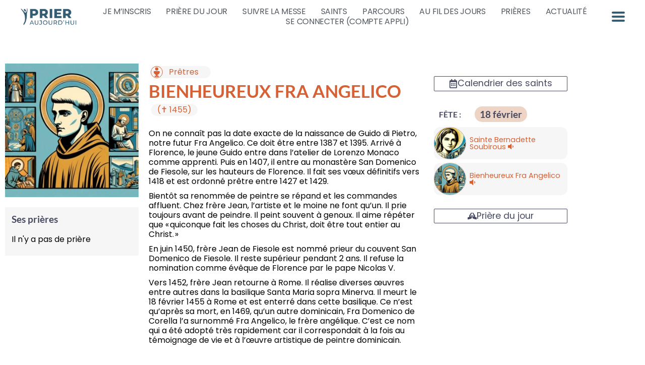

--- FILE ---
content_type: image/svg+xml
request_url: https://prieraujourdhui.com/wp-content/themes/emma-theme/images/icon_saint_type/ico_saint_pretre.svg
body_size: 434
content:
<?xml version="1.0" encoding="UTF-8" standalone="no"?>
<svg
   viewBox="0 0 512 512"
   version="1.1"
   id="svg4"
   sodipodi:docname="ico_saint_pretre.svg"
   inkscape:version="1.1.1 (3bf5ae0d25, 2021-09-20)"
   width="512"
   height="512"
   xmlns:inkscape="http://www.inkscape.org/namespaces/inkscape"
   xmlns:sodipodi="http://sodipodi.sourceforge.net/DTD/sodipodi-0.dtd"
   xmlns="http://www.w3.org/2000/svg"
   xmlns:svg="http://www.w3.org/2000/svg">
  <defs
     id="defs8" />
  <sodipodi:namedview
     id="namedview6"
     pagecolor="#ffffff"
     bordercolor="#666666"
     borderopacity="1.0"
     inkscape:pageshadow="2"
     inkscape:pageopacity="0.0"
     inkscape:pagecheckerboard="0"
     showgrid="false"
     showguides="true"
     inkscape:guide-bbox="true"
     inkscape:zoom="1.421875"
     inkscape:cx="287.64835"
     inkscape:cy="256"
     inkscape:window-width="1920"
     inkscape:window-height="1027"
     inkscape:window-x="-8"
     inkscape:window-y="-8"
     inkscape:window-maximized="1"
     inkscape:current-layer="svg4">
    <sodipodi:guide
       position="269.36264,232.08791"
       orientation="0,-1"
       id="guide1418" />
  </sodipodi:namedview>
  <!--! Font Awesome Pro 6.1.1 by @fontawesome - https://fontawesome.com License - https://fontawesome.com/license (Commercial License) Copyright 2022 Fonticons, Inc. -->
  <path
     d="m 393.59742,266.31432 c 0.20817,-10.70111 0.0926,-20.37078 -0.134,-28.38157 -0.38172,-14.91279 -12.50105,-26.62813 -27.45681,-26.62813 h -219.695 c -14.95577,0 -27.07509,11.71534 -27.50486,26.62813 -0.94548,8.01079 -0.34381,17.68046 -0.086,28.38157 0,65.24846 109.91627,129.50488 109.91627,129.50488 0.0172,20.48252 -9.86737,25.20991 -30.41006,25.20991 h -3.95382 c -22.78605,0 -41.24868,18.47123 -41.24868,41.25728 0,7.59478 6.15679,13.75243 12.97885,13.75243 h 178.00796 c 7.59478,0 12.97886,-6.15765 12.97886,-13.75243 0,-22.78605 -18.46264,-41.25728 -41.24869,-41.25728 h -3.99164 c -20.5083,0 -30.39286,-4.72739 -30.39286,-25.2271 0,0 112.24043,-64.23923 112.24043,-129.48769 z"
     id="path2"
     sodipodi:nodetypes="ccsscccsssssssscc"
     style="fill:#d66135;fill-opacity:1;stroke-width:0.859527" />
  <path
     id="path1480"
     style="fill:#d66135;fill-opacity:1;stroke-width:0.649721;stop-color:#000000"
     d="M 330.35377,110.31496 A 74.353775,74.353775 0 0 1 256,184.66874 74.353775,74.353775 0 0 1 181.64623,110.31496 74.353775,74.353775 0 0 1 256,35.961184 74.353775,74.353775 0 0 1 330.35377,110.31496 Z" />
</svg>
